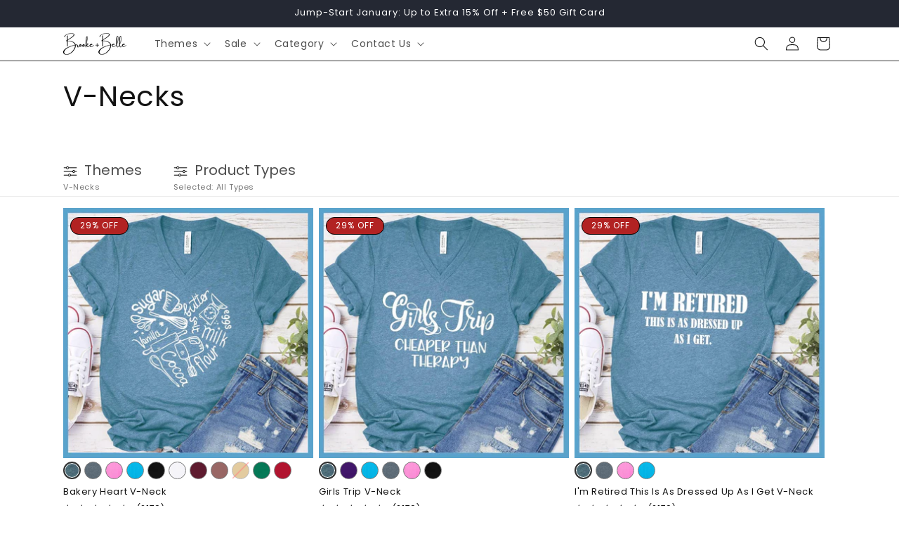

--- FILE ---
content_type: text/javascript
request_url: https://brookeandbelle.com/cdn/shop/t/67/assets/card-product-variant-selection-custom.js?v=70158563578747994611728569754
body_size: -123
content:
document.addEventListener("DOMContentLoaded",function(){var productGrids=document.querySelectorAll(".grid.product-grid");productGrids.forEach(function(productGrid){var sectionId=productGrid.getAttribute("data-section-id"),variantDataMap=window["variantDataMap"+sectionId.replace(/-/g,"_")];productGrid.addEventListener("change",function(e){if(e.target.matches('input[type="radio"][data-section-id="'+sectionId+'"]')){console.log("Swatch change detected.");var card=e.target.closest('.card-product-custom-div[data-section-id="'.concat(sectionId,'"]'));console.log("Card:",card);var variantId=e.target.getAttribute("data-variant-id"),variantData=variantDataMap[variantId];if(console.log("Variant ID:",variantId),!variantData){console.log("No data found for variant:",variantId);return}var productImageElement=card.querySelector(".card__media img");if(productImageElement){var lazyLoadAllVariants=card.getAttribute("data-lazy-load-all-variants")==="true";if(lazyLoadAllVariants){var preloadedImage=card.querySelector('img[data-variant-id="'.concat(variantId,'"]'));preloadedImage?(console.log("Matching preloaded image found:",preloadedImage.src),productImageElement.src=preloadedImage.src,productImageElement.srcset=preloadedImage.srcset):console.log("Matching preloaded image not found for variant:",variantId)}else{var dynamicSrcset=[variantData.imageUrl+"?width=165 165w",variantData.imageUrl+"?width=360 360w",variantData.imageUrl+"?width=533 533w",variantData.imageUrl+"?width=720 720w",variantData.imageUrl+"?width=940 940w",variantData.imageUrl+"?width=1066 1066w"].join(", ");productImageElement.srcset=dynamicSrcset,productImageElement.src=variantData.imageUrl,console.log("Image updated dynamically for variant:",variantId)}}else console.log("No product image element found in this card.");var productLinks=card.querySelectorAll('a[id^="CardLink-"], a[id^="StandardCardNoMediaLink-"]');productLinks.forEach(function(link){link.href=variantData.productUrl,console.log("Updated product URL:",link.href)})}else console.log("Change detected, but not on a swatch.")})})});
//# sourceMappingURL=/cdn/shop/t/67/assets/card-product-variant-selection-custom.js.map?v=70158563578747994611728569754
